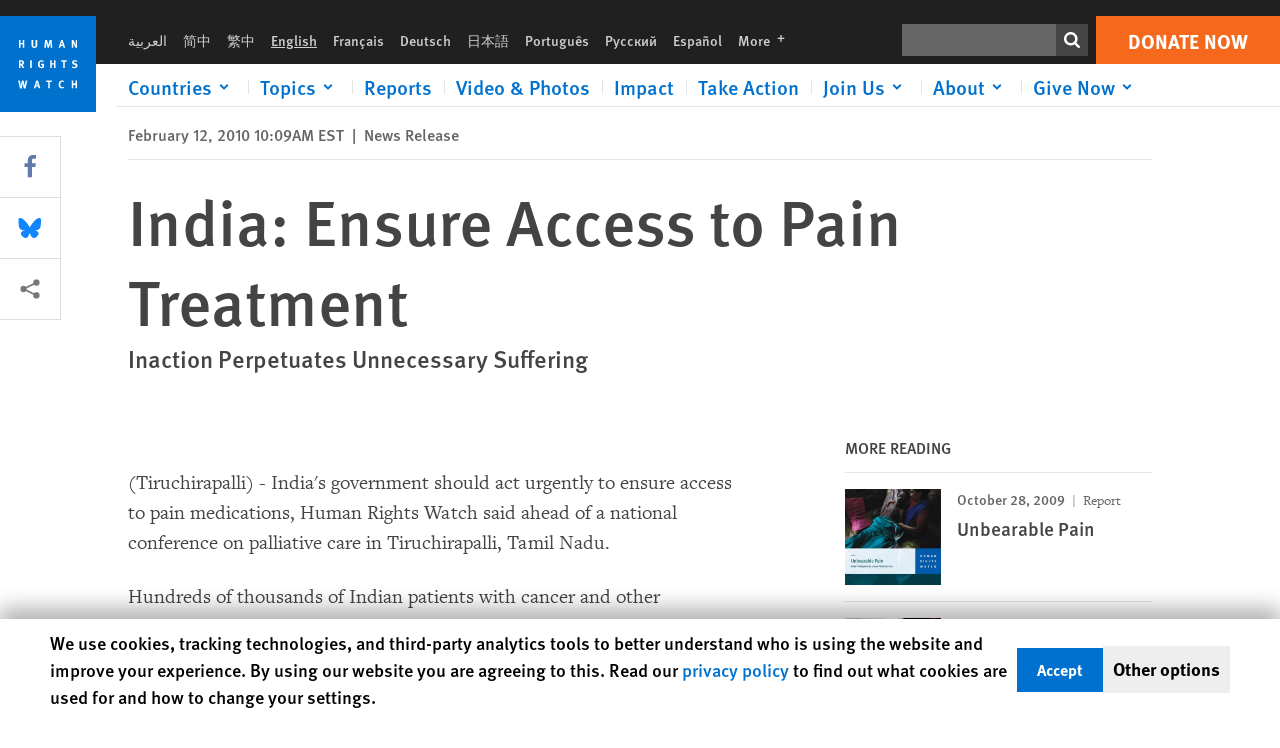

--- FILE ---
content_type: text/css
request_url: https://www.hrw.org/sites/default/files/css/css_frTwFJsmOwPYJL47HlOuR1TlXSMYZPree4bDdZh_l-o.css?delta=0&language=en&theme=hrw_design&include=eJyVj0sOwyAMRC9EwpEQCVNiFUyEoZ_bl9JITVZpN4g3PGzNnDL0nOKaGFxkXPLdfHEYplpKYjWfaIH4av5xEdfFCsmpHdNEAWaBdci_2hFc_3FNycAPH5wNp1YbxY7YKzzKu6p2ua42jBuqo699SFOb-klZWqZ39547CHnW78V7viQuJtCMZppoifujVO8hhRLrI6pITNEGI4ttDTYaOil5SkHUkxWoG-Euup9jq1wDXhAV2Ow
body_size: 3278
content:
/* @license GPL-2.0-or-later https://www.drupal.org/licensing/faq */
:root{--font-sans:"FF Meta W07",Helvetica Neue,Helvetica,Arial,sans-serif;--font-serif:"Freight Text W01",Georgia,Cambria,"Times New Roman",Times,serif;--gap:20px;--gap2:40px;--gap3:60px;--gap-neg:-20px;--gap2-neg:-40px;--gap3-neg:-60px;--logo-size:6rem;--blue:#0071ce;--orange:#f6691c;--black:#444444;--hrw-black:#444444;--near-black:#202020;--white:#ffffff;--near-white:#f5f5f5;--light-gray:#e5e5e5;--gray:#c8c8c8;--anti-flash-white:#f0f0f0;--navy:#001f35;--red:#ee0000;--dark-blue:#00457c;--dark-orange:#f85619;--f1:3rem;--f2:2.5rem;--f3:2.333rem;--f4:1.666rem;--f5:1.5rem;--f6:1.333rem;--f7:1.125rem;--f8:1rem;--f9:0.875rem;--f10:0.75rem;--f11:0.5rem;--gd-image-overlay:linear-gradient(180deg,transparent 40%,rgba(0,0,0,.5) 80%,rgba(0,0,0,.8));}::backdrop{--color-backdrop:#ffffff;}@media (max-width:1080px){:root{--f1:2.5rem;--f2:2.25rem;--f3:2rem;}}@media (max-width:768px){:root{--logo-size:3.875rem;--f1:2.333rem;--f2:2rem;--f3:1.75rem;--f4:1.666rem;--f5:1.333rem;--f6:1.25rem;--f7:1.125rem;}}@media (min-width:600px){:root{--logo-size:4.625rem;}}@media (max-width:350px){:root{--logo-size:3rem;}}//
//button{//  font-family:var(--font-sans),sans-serif;//  font-variant-numeric:lining-nums;//}//
//a{//  display:block;//}//
//p a{//  display:inline;//  color:var(--blue);//  text-decoration:underline;//}//
//input[type="email"],//input[type="text"]{//  display:inline-flex;//  align-items:center;//  width:100%;//  height:2.5rem;//  padding-inline:0.5rem;//  font-size:var(--f8);//  font-weight:bold;//  box-shadow:inset 0 0 1px var(--black);//}//
//input:focus{//  box-shadow:0 0 0 2px #f6691c;//}@media (min-width:1440.01px){.util-full-bleed{width:100vw;margin-inline-start:min(calc((100vw - 1440px) / -2),0px);}.util-full-bleed-padded{width:100vw;margin-inline-start:min(calc((100vw - 1440px) / -2),0px);padding-inline:max(calc((100vw - (1440px - var(--gap) - var(--gap))) / 2),0px);}}@media (max-width:1440px){.util-full-bleed-padded{padding-inline:var(--gap);}}.util-block-spacing{display:flex;flex-direction:column;gap:1.5rem;}
.text-align-left{text-align:left;}.text-align-right{text-align:right;}.text-align-center{text-align:center;}.text-align-justify{text-align:justify;}.align-left{float:left;}.align-right{float:right;}.align-center{display:block;margin-right:auto;margin-left:auto;}
.fieldgroup{padding:0;border-width:0;}
.container-inline div,.container-inline label{display:inline;}.container-inline .details-wrapper{display:block;}
.clearfix:after{display:table;clear:both;content:"";}
.js details:not([open]) .details-wrapper{display:none;}
.hidden{display:none;}.visually-hidden{position:absolute !important;overflow:hidden;clip:rect(1px,1px,1px,1px);width:1px;height:1px;word-wrap:normal;}.visually-hidden.focusable:active,.visually-hidden.focusable:focus{position:static !important;overflow:visible;clip:auto;width:auto;height:auto;}.invisible{visibility:hidden;}
.item-list__comma-list,.item-list__comma-list li{display:inline;}.item-list__comma-list{margin:0;padding:0;}.item-list__comma-list li:after{content:", ";}.item-list__comma-list li:last-child:after{content:"";}
.js .js-hide{display:none;}.js-show{display:none;}.js .js-show{display:block;}
.nowrap{white-space:nowrap;}
.position-container{position:relative;}
.reset-appearance{margin:0;padding:0;border:0 none;background:transparent;line-height:inherit;-webkit-appearance:none;-moz-appearance:none;appearance:none;}
.resize-none{resize:none;}.resize-vertical{min-height:2em;resize:vertical;}.resize-horizontal{max-width:100%;resize:horizontal;}.resize-both{max-width:100%;min-height:2em;resize:both;}
.system-status-counter__status-icon{display:inline-block;width:25px;height:25px;vertical-align:middle;}.system-status-counter__status-icon:before{display:block;content:"";background-repeat:no-repeat;background-position:center 2px;background-size:20px;}.system-status-counter__status-icon--error:before{background-image:url(/themes/contrib/stable/images/core/icons/e32700/error.svg);}.system-status-counter__status-icon--warning:before{background-image:url(/themes/contrib/stable/images/core/icons/e29700/warning.svg);}.system-status-counter__status-icon--checked:before{background-image:url(/themes/contrib/stable/images/core/icons/73b355/check.svg);}
.system-status-report-counters__item{width:100%;margin-bottom:0.5em;padding:0.5em 0;text-align:center;white-space:nowrap;background-color:rgba(0,0,0,0.063);}@media screen and (min-width:60em){.system-status-report-counters{display:flex;flex-wrap:wrap;justify-content:space-between;}.system-status-report-counters__item--half-width{width:49%;}.system-status-report-counters__item--third-width{width:33%;}}
.system-status-general-info__item{margin-top:1em;padding:0 1em 1em;border:1px solid #ccc;}.system-status-general-info__item-title{border-bottom:1px solid #ccc;}
.tablesort{display:inline-block;width:16px;height:16px;background-size:100%;}.tablesort--asc{background-image:url(/themes/contrib/stable/images/core/icons/787878/twistie-down.svg);}.tablesort--desc{background-image:url(/themes/contrib/stable/images/core/icons/787878/twistie-up.svg);}
#hrw-cookie-dialog{display:flex;flex-wrap:wrap;gap:10px;position:fixed;bottom:0;left:0;z-index:100;width:100%;max-height:80vh;overflow:scroll;box-sizing:border-box;padding:10px;background:#fff !important;box-shadow:0px -10px 20px 1px rgb(0 0 0 / 30%);color:#000 !important;font-size:18px !important;}#hrw-cookie-dialog *{box-sizing:border-box;}#hrw-cookie-dialog a{color:#0071ce !important;}#hrw-cookie-dialog__text{flex:1 0 60%;}#hrw-cookie-dialog__buttons{display:flex;flex-wrap:wrap;gap:10px;align-items:center;}#hrw-cookie-dialog__accept,#hrw-cookie-dialog__decline,#hrw-cookie-dialog__save{background-color:#0071ce;color:#fff;font-size:1rem;font-weight:bold;padding:10px 20px;border:0;cursor:pointer;}#hrw-cookie-dialog__accept:hover,#hrw-cookie-dialog__decline:hover{text-decoration:underline;}a#hrw-cookie-dialog__otherlink,#hrw-cookie-dialog__otherbutton{white-space:nowrap;background:#eee;color:#000 !important;font-weight:bold;padding:10px;text-decoration:none;}#hrw-cookie-dialog__otherlink:hover,#hrw-cookie-dialog__otherbutton:hover{text-decoration:underline;}#hrw-cookie-dialog__other{display:none;}#hrw-cookie-dialog__other.open{display:block;}#hrw-cookie-dialog__categories{margin-bottom:10px;}@media screen and (min-width:768px){#hrw-cookie-dialog__categories{display:flex;}}.hrw-cookie-dialog__category{position:relative;padding:10px 10px 10px 50px;border:1px solid #5e5e5e;}.hrw-cookie-dialog__category input{position:absolute;margin-left:-20px;}.hrw-cookie-dialog__category label{font-weight:bold;}@media screen and (min-width:1200px){#hrw-cookie-dialog{padding:10px calc((100vw - 1180px) / 2);}}.sr-only{position:absolute;overflow:hidden;clip:rect(1px,1px,1px,1px);width:1px;height:1px;word-wrap:normal;}
.scrollable-container{overflow:auto;max-width:100%;margin-bottom:1.5rem;border:1px solid #e5e5e5;background:linear-gradient(to right,white 30%,rgba(255,255,255,0)),linear-gradient(to right,rgba(255,255,255,0),white 70%) 0 100%,radial-gradient(farthest-side at 0% 50%,rgba(0,0,0,.2),rgba(0,0,0,0)),radial-gradient(farthest-side at 100% 50%,rgba(0,0,0,.2),rgba(0,0,0,0)) 0 100%;background-repeat:no-repeat;background-color:#fff;background-size:40px 100%,40px 100%,14px 100%,14px 100%;background-position:0 0,100%,0 0,100%;background-attachment:local,local,scroll,scroll;:last-child{margin-bottom:0;}}.scrollable-container.height-constrained{max-height:80vh;}.table--text-content{td{min-width:12em;}}
.hrw-suggestion{position:relative;width:auto;border:1px solid #e5e5e5;box-shadow:0 0 0.5rem #e5e5e5;padding:1rem 1.5rem;margin-block:2rem;}.suggestion-inner{display:flex;flex-wrap:wrap;gap:1rem 2rem;padding-inline-end:1rem;}.suggestion-options > *{display:inline-block;color:#0071ce;padding-inline-end:1rem;}.suggestion-options > *:not(:first-child){padding-inline-start:1rem;border-inline-start:1px solid #e5e5e5;}.suggestion-close{position:absolute;inset-block-start:calc(50% - 0.75rem);inset-inline-end:0.5rem;padding-inline:0.5rem;}
.views-align-left{text-align:left;}.views-align-right{text-align:right;}.views-align-center{text-align:center;}.views-view-grid .views-col{float:left;}.views-view-grid .views-row{float:left;clear:both;width:100%;}.views-display-link + .views-display-link{margin-left:0.5em;}
dialog{position:absolute;left:0;right:0;width:-moz-fit-content;width:-webkit-fit-content;width:fit-content;height:-moz-fit-content;height:-webkit-fit-content;height:fit-content;margin:auto;border:solid;padding:1em;background:white;color:black;display:block;}dialog:not([open]){display:none;}dialog + .backdrop{position:fixed;top:0;right:0;bottom:0;left:0;background:rgba(0,0,0,0.1);}._dialog_overlay{position:fixed;top:0;right:0;bottom:0;left:0;}dialog.fixed{position:fixed;top:50%;transform:translate(0,-50%);}
span.ext{width:10px;height:10px;padding-right:12px;text-decoration:none;background:url(/modules/contrib/extlink/images/extlink_s.png) 2px center no-repeat;}span.mailto{width:10px;height:10px;padding-right:12px;text-decoration:none;background:url(/modules/contrib/extlink/images/extlink_s.png) -20px center no-repeat;}span.tel{width:10px;height:10px;padding-right:12px;text-decoration:none;background:url(/modules/contrib/extlink/images/extlink_s.png) -42px center no-repeat;}svg.ext{width:14px;height:14px;fill:#727272;font-weight:900;}svg.mailto,svg.tel{width:14px;height:14px;fill:#727272;}[data-extlink-placement='prepend'],[data-extlink-placement='before']{padding-right:0.2rem;}[data-extlink-placement='append'],[data-extlink-placement='after']{padding-left:0.2rem;}svg.ext path,svg.mailto path,svg.tel path{stroke:#727272;stroke-width:3;}@media print{svg.ext,svg.mailto,svg.tel,span.ext,span.mailto,span.tel{display:none;padding:0;}}.extlink i{padding-left:0.2em;}.extlink-nobreak{white-space:nowrap;}
.minimal-share{display:flex;}.minimal-share > *{display:inline-block;padding:0.4em 0.5em;background-color:#ddd;color:#fff;text-decoration:none;white-space:nowrap;-moz-user-select:none;-webkit-user-select:none;user-select:none;border:0;}.minimal-share > * + *{margin-left:5px;}.minimal-share > *:first-child{margin-left:0;}.minimal-share > a:hover,.minimal-share > a:active,.minimal-share > a:focus{color:#fff;text-decoration:none;}.minimal-share svg path{fill:#fff;}.minimal-share > .facebook{background-color:#3b5998;}.minimal-share > .facebook-messenger{background-color:#0084ff;}.minimal-share > .twitter{background-color:#0099d2;}.minimal-share > .google-plus{background-color:#db4a39;}.minimal-share > .linkedin{background-color:#007bb6;}.minimal-share > .pinterest{background-color:#cb2027;}.minimal-share > .tumblr{background-color:#32506d;}.minimal-share > .whatsapp{background-color:#4dc247;}.minimal-share > .xing{background-color:#005A5f;}.minimal-share > .email,.minimal-share > .print{color:#666;}.minimal-share > .email:hover,.minimal-share > .print:hover{color:#666;}.minimal-share > .ms-mobile-only{display:none;}.minimal-share > .ms-show{display:inline-block;}.minimal-share > .ms-hidden{display:none;}.minimal-share > .ms-icon{width:20px;height:20px;padding:8px;background-size:60%;background-repeat:no-repeat;background-position:center center;box-sizing:content-box;}.minimal-share > .ms-icon img,.minimal-share > .ms-icon svg{width:100%;height:100%;}
